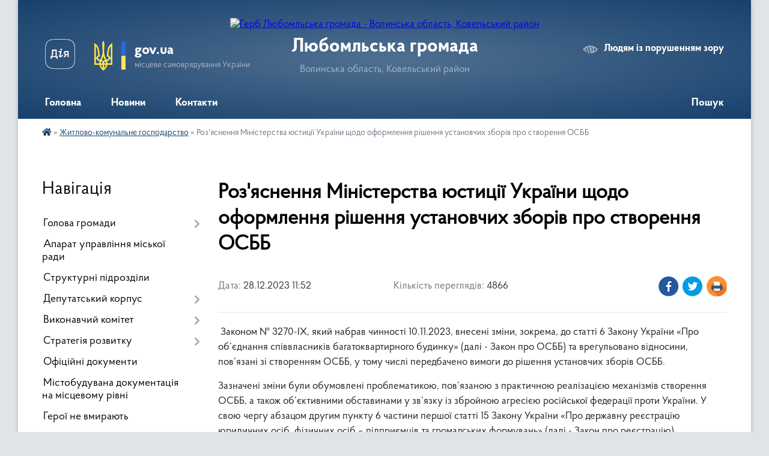

--- FILE ---
content_type: text/html; charset=UTF-8
request_url: https://lubomlmisto.gov.ua/news/1703757651/
body_size: 11996
content:
<!DOCTYPE html>
<html lang="uk">
<head>
	<!--[if IE]><meta http-equiv="X-UA-Compatible" content="IE=edge"><![endif]-->
	<meta charset="utf-8">
	<meta name="viewport" content="width=device-width, initial-scale=1">
	<!--[if IE]><script>
		document.createElement('header');
		document.createElement('nav');
		document.createElement('main');
		document.createElement('section');
		document.createElement('article');
		document.createElement('aside');
		document.createElement('footer');
		document.createElement('figure');
		document.createElement('figcaption');
	</script><![endif]-->
	<title>Роз'яснення Міністерства юстиції України щодо оформлення рішення установчих зборів про створення ОСББ | Любомльська громада</title>
	<meta name="description" content=" Законом № 3270-IX, який набрав чинності 10.11.2023, внесені зміни, зокрема, до статті 6 Закону України &amp;laquo;Про об&amp;rsquo;єднання співвласників багатоквартирного будинку&amp;raquo; (далі - Закон про ОСББ) та врегульовано відносини, пов&amp;r">
	<meta name="keywords" content="Роз'яснення, Міністерства, юстиції, України, щодо, оформлення, рішення, установчих, зборів, про, створення, ОСББ, |, Любомльська, громада">

	
		<meta property="og:image" content="https://rada.info/upload/users_files/04051336/gerb/Герб_Любомля.png">
	<meta property="og:image:width" content="">
	<meta property="og:image:height" content="">
			<meta property="og:title" content="Роз'яснення Міністерства юстиції України щодо оформлення рішення установчих зборів про створення ОСББ">
			<meta property="og:description" content="&amp;nbsp;Законом № 3270-IX, який набрав чинності 10.11.2023, внесені зміни, зокрема, до статті 6 Закону України &amp;laquo;Про об&amp;rsquo;єднання співвласників багатоквартирного будинку&amp;raquo; (далі - Закон про ОСББ) та врегульовано відносини, пов&amp;rsquo;язані зі створенням ОСББ, у тому числі передбачено вимоги до рішення установчих зборів ОСББ.&amp;nbsp;">
			<meta property="og:type" content="article">
	<meta property="og:url" content="https://lubomlmisto.gov.ua/news/1703757651/">
		
		<link rel="apple-touch-icon" sizes="57x57" href="https://gromada.org.ua/apple-icon-57x57.png">
	<link rel="apple-touch-icon" sizes="60x60" href="https://gromada.org.ua/apple-icon-60x60.png">
	<link rel="apple-touch-icon" sizes="72x72" href="https://gromada.org.ua/apple-icon-72x72.png">
	<link rel="apple-touch-icon" sizes="76x76" href="https://gromada.org.ua/apple-icon-76x76.png">
	<link rel="apple-touch-icon" sizes="114x114" href="https://gromada.org.ua/apple-icon-114x114.png">
	<link rel="apple-touch-icon" sizes="120x120" href="https://gromada.org.ua/apple-icon-120x120.png">
	<link rel="apple-touch-icon" sizes="144x144" href="https://gromada.org.ua/apple-icon-144x144.png">
	<link rel="apple-touch-icon" sizes="152x152" href="https://gromada.org.ua/apple-icon-152x152.png">
	<link rel="apple-touch-icon" sizes="180x180" href="https://gromada.org.ua/apple-icon-180x180.png">
	<link rel="icon" type="image/png" sizes="192x192"  href="https://gromada.org.ua/android-icon-192x192.png">
	<link rel="icon" type="image/png" sizes="32x32" href="https://gromada.org.ua/favicon-32x32.png">
	<link rel="icon" type="image/png" sizes="96x96" href="https://gromada.org.ua/favicon-96x96.png">
	<link rel="icon" type="image/png" sizes="16x16" href="https://gromada.org.ua/favicon-16x16.png">
	<link rel="manifest" href="https://gromada.org.ua/manifest.json">
	<meta name="msapplication-TileColor" content="#ffffff">
	<meta name="msapplication-TileImage" content="https://gromada.org.ua/ms-icon-144x144.png">
	<meta name="theme-color" content="#ffffff">
	
	
		<meta name="robots" content="">
	
    <link rel="preload" href="https://cdnjs.cloudflare.com/ajax/libs/font-awesome/5.9.0/css/all.min.css" as="style">
	<link rel="stylesheet" href="https://cdnjs.cloudflare.com/ajax/libs/font-awesome/5.9.0/css/all.min.css" integrity="sha512-q3eWabyZPc1XTCmF+8/LuE1ozpg5xxn7iO89yfSOd5/oKvyqLngoNGsx8jq92Y8eXJ/IRxQbEC+FGSYxtk2oiw==" crossorigin="anonymous" referrerpolicy="no-referrer" />

    <link rel="preload" href="//gromada.org.ua/themes/km2/css/styles_vip.css?v=3.34" as="style">
	<link rel="stylesheet" href="//gromada.org.ua/themes/km2/css/styles_vip.css?v=3.34">
	<link rel="stylesheet" href="//gromada.org.ua/themes/km2/css/17072/theme_vip.css?v=1769094647">
	
		<!--[if lt IE 9]>
	<script src="https://oss.maxcdn.com/html5shiv/3.7.2/html5shiv.min.js"></script>
	<script src="https://oss.maxcdn.com/respond/1.4.2/respond.min.js"></script>
	<![endif]-->
	<!--[if gte IE 9]>
	<style type="text/css">
		.gradient { filter: none; }
	</style>
	<![endif]-->

</head>
<body class="">

	<a href="#top_menu" class="skip-link link" aria-label="Перейти до головного меню (Alt+1)" accesskey="1">Перейти до головного меню (Alt+1)</a>
	<a href="#left_menu" class="skip-link link" aria-label="Перейти до бічного меню (Alt+2)" accesskey="2">Перейти до бічного меню (Alt+2)</a>
    <a href="#main_content" class="skip-link link" aria-label="Перейти до головного вмісту (Alt+3)" accesskey="3">Перейти до текстового вмісту (Alt+3)</a>




	
	<div class="wrap">
		
		<header>
			<div class="header_wrap">
				<div class="logo">
					<a href="https://lubomlmisto.gov.ua/" id="logo" class="form_2">
						<img src="https://rada.info/upload/users_files/04051336/gerb/Герб_Любомля.png" alt="Герб Любомльська громада - Волинська область, Ковельський район ">
					</a>
				</div>
				<div class="title">
					<div class="slogan_1">Любомльська громада</div>
					<div class="slogan_2">Волинська область, Ковельський район </div>
				</div>
				<div class="gov_ua_block">
					<a class="diia" href="https://diia.gov.ua/" target="_blank" rel="nofollow" title="Державні послуги онлайн"><img src="//gromada.org.ua/themes/km2/img/diia.png" alt="Логотип Diia"></a>
					<img src="//gromada.org.ua/themes/km2/img/gerb.svg" class="gerb" alt="Герб України">
					<span class="devider"></span>
					<div class="title">
						<b>gov.ua</b>
						<span>місцеве самоврядування України</span>
					</div>
				</div>
								<div class="alt_link">
					<a href="#" rel="nofollow" title="Режим високої контастності" onclick="return set_special('92fcb7d11539624b06b477d888cabc4b438d2d79');">Людям із порушенням зору</a>
				</div>
								
				<section class="top_nav">
					<nav class="main_menu" id="top_menu">
						<ul>
														<li class="">
								<a href="https://lubomlmisto.gov.ua/main/"><span>Головна</span></a>
																							</li>
														<li class="">
								<a href="https://lubomlmisto.gov.ua/news/"><span>Новини</span></a>
																							</li>
														<li class="">
								<a href="https://lubomlmisto.gov.ua/feedback/"><span>Контакти</span></a>
																							</li>
																				</ul>
					</nav>
					&nbsp;
					<button class="menu-button" id="open-button"><i class="fas fa-bars"></i> Меню сайту</button>
					<a href="https://lubomlmisto.gov.ua/search/" rel="nofollow" class="search_button">Пошук</a>
				</section>
				
			</div>
		</header>
				
		<section class="bread_crumbs">
		<div xmlns:v="http://rdf.data-vocabulary.org/#"><a href="https://lubomlmisto.gov.ua/" title="Головна сторінка"><i class="fas fa-home"></i></a> &raquo; <a href="https://lubomlmisto.gov.ua/zhitlovokomunalne-gospodarstvo-15-19-48-05-04-2023/" aria-current="page">Житлово-комунальне господарство</a>  &raquo; <span>Роз'яснення Міністерства юстиції України щодо оформлення рішення установчих зборів про створення ОСББ</span></div>
	</section>
	
	<section class="center_block">
		<div class="row">
			<div class="grid-25 fr">
				<aside>
				
									
										<div class="sidebar_title">Навігація</div>
										
					<nav class="sidebar_menu" id="left_menu">
						<ul>
														<li class=" has-sub">
								<a href="https://lubomlmisto.gov.ua/golova-gromadi-11-01-05-14-12-2021/"><span>Голова громади</span></a>
																<button onclick="return show_next_level(this);" aria-label="Показати підменю"></button>
																								<ul>
																		<li class="">
										<a href="https://lubomlmisto.gov.ua/biografiya-11-01-26-14-12-2021/"><span>Біографія</span></a>
																													</li>
																		<li class="">
										<a href="https://lubomlmisto.gov.ua/zviti-golovi-11-01-36-14-12-2021/"><span>Звіти голови</span></a>
																													</li>
																										</ul>
															</li>
														<li class="">
								<a href="https://lubomlmisto.gov.ua/aparat-upravlinnya-miskoi-radi-11-02-08-14-12-2021/"><span>Апарат управління міської ради</span></a>
																							</li>
														<li class="">
								<a href="https://lubomlmisto.gov.ua/strukturni-pidrozdili-11-03-14-14-12-2021/"><span>Структурні підрозділи</span></a>
																							</li>
														<li class=" has-sub">
								<a href="https://lubomlmisto.gov.ua/deputatskij-korpus-postijni-komisii-11-03-28-14-12-2021/"><span>Депутатський корпус</span></a>
																<button onclick="return show_next_level(this);" aria-label="Показати підменю"></button>
																								<ul>
																		<li class="">
										<a href="https://lubomlmisto.gov.ua/postijni-komisii-11-04-21-14-12-2021/"><span>Постійні комісії</span></a>
																													</li>
																		<li class="">
										<a href="https://lubomlmisto.gov.ua/informaciya-pro-privyazku-deputativ-do-viborchih-okrugiv-10-28-40-22-10-2025/"><span>Інформація про прив'язку депутатів до виборчих округів</span></a>
																													</li>
																										</ul>
															</li>
														<li class=" has-sub">
								<a href="https://lubomlmisto.gov.ua/vikonavchij-komitet-11-06-21-14-12-2021/"><span>Виконавчий комітет</span></a>
																<button onclick="return show_next_level(this);" aria-label="Показати підменю"></button>
																								<ul>
																		<li class="">
										<a href="https://lubomlmisto.gov.ua/rishennya-vikonavchogo-komitetu-15-10-37-16-12-2022/"><span>Рішення виконавчого комітету</span></a>
																													</li>
																										</ul>
															</li>
														<li class=" has-sub">
								<a href="https://lubomlmisto.gov.ua/strategiya-rozvitku-11-07-15-14-12-2021/"><span>Стратегія розвитку</span></a>
																<button onclick="return show_next_level(this);" aria-label="Показати підменю"></button>
																								<ul>
																		<li class="">
										<a href="https://lubomlmisto.gov.ua/strategiya-rozvitku-lbomlskoi-miskoi-tg-do-2027-roku-11-07-25-14-12-2021/"><span>Стратегія розвитку Любомльської міської ТГ до 2027 року</span></a>
																													</li>
																		<li class="">
										<a href="https://lubomlmisto.gov.ua/programa-socialnogo-i-ekonomichnogo-rozvitku-ljubomlskoi-miskoi-tg-na-2022-rik-11-07-42-14-12-2021/"><span>Програма соціального і економічного розвитку Любомльської міської ТГ на 2023 рік</span></a>
																													</li>
																		<li class="">
										<a href="https://lubomlmisto.gov.ua/investicijnij-pasport-ljubomlskoi-miskoi-tg-11-07-55-14-12-2021/"><span>Інвестиційний паспорт Любомльської міської ТГ</span></a>
																													</li>
																		<li class="">
										<a href="https://lubomlmisto.gov.ua/investicijni-proekti-11-08-10-14-12-2021/"><span>Інвестиційні проекти</span></a>
																													</li>
																		<li class="">
										<a href="https://lubomlmisto.gov.ua/vilni-zemelni-dilyanki-11-08-19-14-12-2021/"><span>Вільні земельні ділянки</span></a>
																													</li>
																		<li class="">
										<a href="https://lubomlmisto.gov.ua/vilni-virobniichi-primischennya-11-08-39-14-12-2021/"><span>Вільні виробниичі приміщення</span></a>
																													</li>
																		<li class="">
										<a href="https://lubomlmisto.gov.ua/programa-ekonomichnogo-ta-socialnogo-rozvitku-ljubomlskoi-miskoi-tg-na-2025-rik-14-24-27-27-02-2025/"><span>Програма економічного та соціального розвитку Любомльської міської ТГ на 2025 рік.</span></a>
																													</li>
																		<li class="">
										<a href="https://lubomlmisto.gov.ua/programa-ekonomichnogo-ta-socialnogo-rozvitku-ljubomlskoi-miskoi-tg-na-2026-rik-09-26-01-12-12-2025/"><span>Програма економічного та соціального розвитку Любомльської міської ТГ на 2026 рік.</span></a>
																													</li>
																		<li class="">
										<a href="https://lubomlmisto.gov.ua/video-prezentaciya-gromadi-09-59-24-05-03-2025/"><span>Відео презентація громади.</span></a>
																													</li>
																		<li class="">
										<a href="https://lubomlmisto.gov.ua/prezentaciya-gromadi-09-05-21-25-04-2024/"><span>Презентації.</span></a>
																													</li>
																		<li class="">
										<a href="https://lubomlmisto.gov.ua/povnij-katalog-fondiv-15-04-53-29-08-2024/"><span>Повний каталог  фондів.</span></a>
																													</li>
																		<li class="">
										<a href="https://lubomlmisto.gov.ua/programa-ekonomichnogo-ta-socialnogo-rozvitku-ljubomlskoi-miskoi-tg-na-2024-rik-15-25-21-05-02-2024/"><span>Програма економічного та соціального розвитку Любомльської міської ТГ на 2024 рік.</span></a>
																													</li>
																										</ul>
															</li>
														<li class="">
								<a href="https://lubomlmisto.gov.ua/docs/"><span>Офіційні документи</span></a>
																							</li>
														<li class="">
								<a href="https://lubomlmisto.gov.ua/mistobuduvana-dokumentaciya-na-miscevomu-rivni-08-29-24-16-12-2022/"><span>Містобудувана документація на місцевому рівні</span></a>
																							</li>
														<li class="">
								<a href="https://lubomlmisto.gov.ua/geroi-ne-vmirajut-12-23-13-26-02-2025/"><span>Герої не вмирають</span></a>
																							</li>
														<li class="">
								<a href="https://lubomlmisto.gov.ua/finansovij-viddil-12-26-13-08-02-2023/"><span>Фінансовий відділ</span></a>
																							</li>
														<li class="">
								<a href="https://lubomlmisto.gov.ua/viddil-kadrovopravovogo-ta-organizacijnogo-zabezpechennya-diyalnosti-radi-10-34-34-23-03-2023/"><span>Відділ кадрово-правового та організаційного забезпечення діяльності ради</span></a>
																							</li>
														<li class="">
								<a href="https://lubomlmisto.gov.ua/viddil-ekonomiki-komunalnogo-majna-investicijnoi-ta-regulyatornoi-diyalnosti-16-19-35-29-09-2025/"><span>Відділ економіки, комунального майна, інвестиційної та регуляторної діяльності</span></a>
																							</li>
														<li class="">
								<a href="https://lubomlmisto.gov.ua/kolektivni-dogovri-11-25-14-06-02-2023/"><span>Колективні договори</span></a>
																							</li>
														<li class=" has-sub">
								<a href="https://lubomlmisto.gov.ua/protidiya-domashnomu-ta-genderno-zumovlenomu-nasilstvu-14-48-46-14-11-2023/"><span>Протидія домашньому та гендернозумовленому насильству.</span></a>
																<button onclick="return show_next_level(this);" aria-label="Показати підменю"></button>
																								<ul>
																		<li class="">
										<a href="https://lubomlmisto.gov.ua/zakonodavchi-akti-14-50-11-14-11-2023/"><span>Законодавчі акти.</span></a>
																													</li>
																		<li class="">
										<a href="https://lubomlmisto.gov.ua/garyachi-linii-14-53-45-14-11-2023/"><span>Гарячі лінії.</span></a>
																													</li>
																		<li class="">
										<a href="https://lubomlmisto.gov.ua/algoritm-dij-dlya-postrazhdalih-osib-14-55-07-14-11-2023/"><span>Алгоритм дій для постраждалих осіб.</span></a>
																													</li>
																		<li class="">
										<a href="https://lubomlmisto.gov.ua/16-dniv-proti-nasilstva-14-56-05-14-11-2023/"><span>16 днів проти насильства.</span></a>
																													</li>
																		<li class="">
										<a href="https://lubomlmisto.gov.ua/buling-14-58-36-14-11-2023/"><span>Булінг.</span></a>
																													</li>
																										</ul>
															</li>
														<li class="">
								<a href="https://lubomlmisto.gov.ua/publichni-zakupivli-11-26-23-31-10-2023/"><span>Публічна інформація</span></a>
																							</li>
														<li class="">
								<a href="https://lubomlmisto.gov.ua/evidnovlennya-10-50-56-15-08-2025/"><span>єВідновлення</span></a>
																							</li>
														<li class="">
								<a href="https://lubomlmisto.gov.ua/informaciya-dlya-vnutrishno-peremischenih-osib-09-55-54-30-04-2025/"><span>Інформація для внутрішньо переміщених осіб.</span></a>
																							</li>
														<li class=" has-sub">
								<a href="https://lubomlmisto.gov.ua/bezbarernist-09-48-16-03-04-2024/"><span>Безбар'єрність.</span></a>
																<button onclick="return show_next_level(this);" aria-label="Показати підменю"></button>
																								<ul>
																		<li class="">
										<a href="https://lubomlmisto.gov.ua/zagalna-informaciya-pro-bezbarernist-10-04-36-15-01-2026/"><span>Загальна інформація про безбар'єрність.</span></a>
																													</li>
																		<li class="">
										<a href="https://lubomlmisto.gov.ua/informaciya-pro-vidpovidalnih-osib-v-tg-po-6-napryamkah-bezbarernosti-10-05-19-15-01-2026/"><span>Інформація про відповідальних осіб в ТГ по 6 напрямках безбар'єрності.</span></a>
																													</li>
																		<li class="">
										<a href="https://lubomlmisto.gov.ua/miscevi-iniciativi-ta-dokumenti-10-05-45-15-01-2026/"><span>Місцеві ініціативи та документи.</span></a>
																													</li>
																		<li class="">
										<a href="https://lubomlmisto.gov.ua/praktichni-instrumenti-ta-resursi-10-06-11-15-01-2026/"><span>Практичні інструменти та ресурси.</span></a>
																													</li>
																		<li class="">
										<a href="https://lubomlmisto.gov.ua/novini-ta-podii-10-06-30-15-01-2026/"><span>Новини та події.</span></a>
																													</li>
																										</ul>
															</li>
														<li class=" has-sub">
								<a href="https://lubomlmisto.gov.ua/zapobiginnya-ta-protidiya-korupcii-11-37-21-12-02-2025/"><span>Запобігіння та протидія корупції.</span></a>
																<button onclick="return show_next_level(this);" aria-label="Показати підменю"></button>
																								<ul>
																		<li class="">
										<a href="https://lubomlmisto.gov.ua/vidpovidalna-osoba-10-50-09-23-10-2025/"><span>Відповідальна особа</span></a>
																													</li>
																										</ul>
															</li>
														<li class="">
								<a href="https://lubomlmisto.gov.ua/viddil-kulturi-turizmu-ta-ohoroni-kulturnoi-spadschini-14-50-55-29-01-2024/"><span>Відділ культури, туризму та охорони культурної спадщини.</span></a>
																							</li>
														<li class="">
								<a href="https://lubomlmisto.gov.ua/rozpodil-publichnih-investicij-10-05-18-18-12-2025/"><span>Розподіл публічних інвестицій</span></a>
																							</li>
														<li class="">
								<a href="https://lubomlmisto.gov.ua/podatki-ta-zbori-11-09-50-14-12-2021/"><span>Податки та збори</span></a>
																							</li>
														<li class="">
								<a href="https://lubomlmisto.gov.ua/bjudzhet-11-10-00-14-12-2021/"><span>Бюджет</span></a>
																							</li>
														<li class=" has-sub">
								<a href="https://lubomlmisto.gov.ua/regulyatorna-diyalnist-11-10-14-14-12-2021/"><span>Регуляторна діяльність</span></a>
																<button onclick="return show_next_level(this);" aria-label="Показати підменю"></button>
																								<ul>
																		<li class="">
										<a href="https://lubomlmisto.gov.ua/dijuchi-regulyatorni-akti-11-10-26-14-12-2021/"><span>Діючі регуляторні акти</span></a>
																													</li>
																		<li class="">
										<a href="https://lubomlmisto.gov.ua/planuvannya-regulyatornoi-diyalnosti-11-10-49-14-12-2021/"><span>Планування регуляторної діяльності</span></a>
																													</li>
																		<li class="">
										<a href="https://lubomlmisto.gov.ua/vidstezhennya-rezultativnosti-regulyatornih-aktiv-11-11-01-14-12-2021/"><span>Відстеження результативності регуляторних актів</span></a>
																													</li>
																		<li class="">
										<a href="https://lubomlmisto.gov.ua/informaciya-pro-zdijsnennya-regulyatornoi-diyalnosti-11-11-18-14-12-2021/"><span>Інформація про здійснення регуляторної діяльності</span></a>
																													</li>
																										</ul>
															</li>
														<li class="">
								<a href="https://lubomlmisto.gov.ua/generalnij-plan-11-11-29-14-12-2021/"><span>Генеральний план</span></a>
																							</li>
														<li class=" has-sub">
								<a href="https://lubomlmisto.gov.ua/kontaktni-dani-golovi-ta-jogo-zastupnikiv-09-51-47-22-10-2025/"><span>Контактні дані</span></a>
																<button onclick="return show_next_level(this);" aria-label="Показати підменю"></button>
																								<ul>
																		<li class="">
										<a href="https://lubomlmisto.gov.ua/kontaktni-dani-golovi-ta-jogo-zastupnikiv-10-23-51-22-10-2025/"><span>Контактні дані голови та його заступників, секретарів</span></a>
																													</li>
																		<li class="">
										<a href="https://lubomlmisto.gov.ua/kontaktni-dani-starost-ta-grafik-prijomu-11-10-11-22-10-2025/"><span>Контактні дані старост та графік прийому</span></a>
																													</li>
																										</ul>
															</li>
														<li class=" has-sub">
								<a href="https://lubomlmisto.gov.ua/cnap-11-11-41-14-12-2021/"><span>ЦНАП</span></a>
																<button onclick="return show_next_level(this);" aria-label="Показати підменю"></button>
																								<ul>
																		<li class="">
										<a href="https://lubomlmisto.gov.ua/informaciya-pro-cnap-jogo-tp-vrm-15-23-00-02-12-2024/"><span>Інформація про ЦНАП, його ТП, ВРМ</span></a>
																													</li>
																		<li class="">
										<a href="https://lubomlmisto.gov.ua/struktura-cnap-15-24-31-02-12-2024/"><span>Структура ЦНАП</span></a>
																													</li>
																		<li class="">
										<a href="https://lubomlmisto.gov.ua/perelik-administrativnih-poslug-yaki-nadajutsya-cherez-cnap-tp-ta-vrm-09-41-42-03-12-2024/"><span>Перелік адміністративних послуг, які надаються через ЦНАП, ТП та ВРМ</span></a>
																													</li>
																		<li class="">
										<a href="https://lubomlmisto.gov.ua/polozhennya-pro-cnap-ta-reglament-12-04-33-29-05-2025/"><span>Положення про ЦНАП та Регламент</span></a>
																													</li>
																										</ul>
															</li>
														<li class="">
								<a href="https://lubomlmisto.gov.ua/granti-ta-biznes-mozhlivosti-14-41-13-19-03-2025/"><span>Гранти та бізнес можливості.</span></a>
																							</li>
														<li class="">
								<a href="https://lubomlmisto.gov.ua/viddil-mistobuduvannya-arhitekturi-zhitlovokomunalnogo-gospodarstva-ta-komunalnogo-majna-15-55-37-27-06-2023/"><span>Відділ містобудування, архітектури та  житлово-комунального господарства</span></a>
																							</li>
														<li class="active">
								<a href="https://lubomlmisto.gov.ua/zhitlovokomunalne-gospodarstvo-15-19-48-05-04-2023/"><span>Житлово-комунальне господарство</span></a>
																							</li>
													</ul>
						
												
					</nav>

									
											<div class="sidebar_title">Особистий кабінет користувача</div>

<div class="petition_block">

		<div class="alert alert-warning">
		Ви не авторизовані. Для того, щоб мати змогу створювати або підтримувати петиції<br>
		<a href="#auth_petition" class="open-popup add_petition btn btn-yellow btn-small btn-block" style="margin-top: 10px;"><i class="fa fa-user"></i> авторизуйтесь</a>
	</div>
		
			<h2 style="margin: 30px 0;">Система петицій</h2>
		
					<div class="none_petition">Немає петицій, за які можна голосувати</div>
						
		
	
</div>
					
					
					
					
										<div id="banner_block">

						<p><a rel="nofollow" href="https://howareu.com/"><img alt="Фото без опису"  src="https://rada.info/upload/users_files/04051336/4f658cfdc895e7952c9a9a2201d80807.jpeg" style="width: 400px; height: 458px;" /><img alt="посилання на програму ментального здоров'я Ти як?" src="https://rada.info/upload/users_files/04051336/afead61a9236c3e82efd625cff669122.jpg" style="width: 350px; height: 350px;" /></a></p>
						<div class="clearfix"></div>

						
						<div class="clearfix"></div>

					</div>
				
				</aside>
			</div>
			<div class="grid-75">

				<main id="main_content">

																		<h1>Роз'яснення Міністерства юстиції України щодо оформлення рішення установчих зборів про створення ОСББ</h1>


<div class="row ">
	<div class="grid-30 one_news_date">
		Дата: <span>28.12.2023 11:52</span>
	</div>
	<div class="grid-30 one_news_count">
		Кількість переглядів: <span>4866</span>
	</div>
		<div class="grid-30 one_news_socials">
		<button class="social_share" data-type="fb"><img src="//gromada.org.ua/themes/km2/img/share/fb.png" alt="Іконка Фейсбук"></button>
		<button class="social_share" data-type="tw"><img src="//gromada.org.ua/themes/km2/img/share/tw.png" alt="Іконка Твітер"></button>
		<button class="print_btn" onclick="window.print();"><img src="//gromada.org.ua/themes/km2/img/share/print.png" alt="Іконка принтера"></button>
	</div>
		<div class="clearfix"></div>
</div>

<hr>

<p>&nbsp;Законом № 3270-IX, який набрав чинності 10.11.2023, внесені зміни, зокрема, до статті 6 Закону України &laquo;Про об&rsquo;єднання співвласників багатоквартирного будинку&raquo; (далі - Закон про ОСББ) та врегульовано відносини, пов&rsquo;язані зі створенням ОСББ, у тому числі передбачено вимоги до рішення установчих зборів ОСББ.&nbsp;</p>

<p>Зазначені зміни були обумовлені проблематикою, пов&rsquo;язаною з практичною реалізацією механізмів створення ОСББ, а також об&rsquo;єктивними обставинами у зв&rsquo;язку із збройною агресією російської федерації проти України. У свою чергу абзацом другим пункту 6 частини першої статті 15 Закону України &laquo;Про державну реєстрацію юридичних осіб, фізичних осіб &ndash; підприємців та громадських формувань&raquo; (далі - Закон про реєстрацію) встановлено, що рішення уповноваженого органу управління юридичної особи, що подається для державної реєстрації змін до відомостей про юридичну особу, що містяться в Єдиному державному реєстрі юридичних осіб, фізичних осіб &ndash; підприємців та громадських формувань (далі - Єдиний державний реєстр), викладається у письмовій формі, прошивається, пронумеровується та підписується засновниками (учасниками), уповноваженими ними особами або головою та секретарем загальних зборів (у разі прийняття такого рішення загальними зборами), якщо інше не передбачено законом. Рішення уповноваженого органу управління юридичної особи (крім акціонерних товариств, громадських формувань та об&rsquo;єднань співвласників багатоквартирного будинку) щодо зміни керівника юридичної особи у випадках, коли для прийняття такого рішення достатньо голосів не більше 10 осіб, підписується засновниками (учасниками), уповноваженими ними особами, які голосували за таке рішення та кількості голосів яких достатньо для прийняття рішення, якщо інше не передбачено статутом юридичної особи. Справжність підписів на рішенні уповноваженого органу управління юридичної особи&nbsp;нотаріально засвідчується з обов&rsquo;язковим використанням спеціальних бланків нотаріальних документів, крім рішень, створених на порталі електронних сервісів або з використанням Єдиного державного вебпорталу електронних послуг та підписаних з використанням кваліфікованого електронного підпису, а також інших випадків, передбачених законом. З аналізу викладених вище норм можна дійти висновку, що в описаному випадку йдеться саме про рішення органу управління юридичної особи. При цьому слід зауважити, що орган управління юридичної особи з&rsquo;являється лише після створення юридичної особи.</p>

<p>Відповідно до частини&nbsp;четвертої статті 87 Цивільного кодексу України юридична особа вважається створеною з дня її державної реєстрації. Враховуючи наведене, ні Законом про ОСББ (як до змін, внесених Законом № 3270-IX, так і після), ні Законом про реєстрацію не встановлено такої вимоги щодо оформлення рішення установчих зборів ОСББ, як нотаріальне засвідчення справжності підписів з обов&rsquo;язковим використанням спеціальних бланків нотаріальних документів. Також нагадуємо, що державний реєстратор юридичних осіб, фізичних осіб &ndash; підприємців та громадських формувань (далі - державний реєстратор) відповідно до статті 6 Закону про реєстрацію під час проведення державної реєстрації повинен перевіряти документи на наявність підстав для відмови у такій реєстрації.</p>

<p>Однією з таких підстав, визначених у статті 28 Закону про реєстрацію, є те, що документи суперечать вимогам Конституції та законів України. Отже, рішення установчих зборів ОСББ, подане для державної реєстрації створення ОСББ після набрання чинності Законом № 3270-IX, має відповідати вимогам Закону про ОСББ з урахуванням змін, передбачених Законом № 3270-IX.</p>

<p>Щодо поширення дії статті 6 Закону про ОСББ на загальні збори ОСББ Відповідно до частини третьої статті 10 Закону про ОСББ загальні збори скликаються та проводяться в порядку, передбаченому цим Законом для установчих зборів з урахуванням положень цієї статті. Вказана норма обумовлює однакові правила для загальних зборів ОСББ та для установчих зборів ОСББ у частині їх скликання та проведення, проте не в частині вимог до наповнення та оформлення відповідних рішень. Слід зауважити, що застосування відсильної норми щодо скликання та проведення загальних зборів в порядку, передбаченому статтею 6 Закону про ОСББ, є усталеним засобом уникнення дублювання одних і тих самих положень в різних статтях Закону про ОСББ. Щодо необхідності подання листків опитування разом із рішенням (протоколом) установчих чи загальних зборів ОСББ у разі проведення державної реєстрації створення юридичної особи або державної реєстрації змін до відомостей про юридичну особу, що містяться в Єдиному державному реєстрі.</p>

<p>Статтею 6 Закону про ОСББ передбачено, що для створення ОСББ скликаються установчі збори. Установчі збори приймають рішення з питань порядку денного з можливістю їх обговорення. Кожний співвласник (його представник), який взяв участь у голосуванні під час проведення установчих зборів або письмового опитування, заповнює листок 3 опитування та підписує його власноруч або шляхом накладення електронного підпису, що базується на кваліфікованому сертифікаті електронного підпису, із зазначенням результату голосування (&laquo;за&raquo; або &laquo;проти&raquo;). Відповідно до частини двадцять третьої статті 6 Закону про ОСББ рішення установчих зборів оформлюється протоколом, який повинен містити відомості, передбачені цією частиною.</p>

<p>Листки опитування, створені у паперовій формі, пронумеровуються, прошнуровуються та зберігаються правлінням або іншою уповноваженою співвласниками особою. Листки опитування, створені у формі електронних документів та підписані шляхом накладення електронного підпису, що базується на кваліфікованому сертифікаті електронного підпису, зберігаються правлінням або іншою уповноваженою співвласниками особою на електронному носії інформації у форматі, що дає змогу перевірити їх цілісність на такому носії. Статтею 10 Закону про ОСББ визначено, що органами управління ОСББ є загальні збори співвласників, правління, ревізійна комісія ОСББ. Вищим органом управління ОСББ є загальні збори. Як зазначалося вище, відповідно до частини третьої статті 10 Закону про ОСББ загальні збори скликаються та проводяться в порядку, передбаченому цим Законом для установчих зборів з урахуванням положень цієї статті.</p>

<p>Слід зазначити, що статями 6 та 10 Закону про ОСББ не передбачено додавання листків опитування до рішення (протоколу) установчих чи загальних зборів ОСББ, у тому числі як його невід&rsquo;ємної частини. Державна реєстрація ОСББ проводиться у порядку, встановленому законом для державної реєстрації юридичних осіб. Державна реєстрація змін до статуту ОСББ проводиться у порядку, встановленому законом (стаття 6 Закону про ОСББ). Відносини, що виникають у сфері державної реєстрації юридичних осіб, громадських формувань, що не мають статусу юридичної особи, та фізичних осіб &ndash; підприємців, регулюються Законом про реєстрацію. Перелік документів, що подаються заявником для державної реєстрації юридичної особи, визначений статтею 17 Закону про реєстрацію. При цьому Законом № 3270-IX зміни до Закону про реєстрацію не вносились.</p>

<p>З огляду на викладене у разі проведення державної реєстрації створення ОСББ або державної реєстрації змін до відомостей про ОСББ, що містяться в Єдиному державному реєстрі, листки опитування як окремі документи чи разом із рішенням (протоколом) установчих чи загальних зборів ОСББ державному реєстратору не подаються.</p>
<div class="clearfix"></div>

<hr>



<p><a href="https://lubomlmisto.gov.ua/zhitlovokomunalne-gospodarstvo-15-19-48-05-04-2023/" class="btn btn-grey">&laquo; повернутися</a></p>											
				</main>
				
			</div>
			<div class="clearfix"></div>
		</div>
	</section>
	
	
	<footer>
		
		<div class="row">
			<div class="grid-40 socials">
				<p>
					<a href="https://gromada.org.ua/rss/17072/" rel="nofollow" target="_blank" title="RSS-стрічка новин"><i class="fas fa-rss"></i></a>
																				<a href="https://www.facebook.com/lubomlmisto/" rel="nofollow" target="_blank" title="Сторінка у Фейсбук"><i class="fab fa-facebook-f"></i></a>															<a href="https://lubomlmisto.gov.ua/sitemap/" title="Мапа сайту"><i class="fas fa-sitemap"></i></a>
				</p>
				<p class="copyright">Любомльська громада - 2021-2026 &copy; Весь контент доступний за ліцензією <a href="https://creativecommons.org/licenses/by/4.0/deed.uk" target="_blank" rel="nofollow">Creative Commons Attribution 4.0 International License</a>, якщо не зазначено інше.</p>
			</div>
			<div class="grid-20 developers">
				<a href="https://vlada.ua/" rel="nofollow" target="_blank" title="Перейти на сайт платформи VladaUA"><img src="//gromada.org.ua/themes/km2/img/vlada_online.svg?v=ua" class="svg" alt="Логотип платформи VladaUA"></a><br>
				<span>офіційні сайти &laquo;під ключ&raquo;</span><br>
				для органів державної влади
			</div>
			<div class="grid-40 admin_auth_block">
								<p class="first"><a href="#" rel="nofollow" class="alt_link" onclick="return set_special('92fcb7d11539624b06b477d888cabc4b438d2d79');">Людям із порушенням зору</a></p>
				<p><a href="#auth_block" class="open-popup" title="Вхід в адмін-панель сайту"><i class="fa fa-lock"></i></a></p>
				<p class="sec"><a href="#auth_block" class="open-popup">Вхід для адміністратора</a></p>
				<div id="google_translate_element" style="text-align: left;width: 202px;float: right;margin-top: 13px;"></div>
							</div>
			<div class="clearfix"></div>
		</div>

	</footer>

	</div>

		
	



<a href="#" id="Go_Top"><i class="fas fa-angle-up"></i></a>
<a href="#" id="Go_Top2"><i class="fas fa-angle-up"></i></a>

<script type="text/javascript" src="//gromada.org.ua/themes/km2/js/jquery-3.6.0.min.js"></script>
<script type="text/javascript" src="//gromada.org.ua/themes/km2/js/jquery-migrate-3.3.2.min.js"></script>
<script type="text/javascript" src="//gromada.org.ua/themes/km2/js/flickity.pkgd.min.js"></script>
<script type="text/javascript" src="//gromada.org.ua/themes/km2/js/flickity-imagesloaded.js"></script>
<script type="text/javascript">
	$(document).ready(function(){
		$(".main-carousel .carousel-cell.not_first").css("display", "block");
	});
</script>
<script type="text/javascript" src="//gromada.org.ua/themes/km2/js/icheck.min.js"></script>
<script type="text/javascript" src="//gromada.org.ua/themes/km2/js/superfish.min.js?v=2"></script>



<script type="text/javascript" src="//gromada.org.ua/themes/km2/js/functions_unpack.js?v=5.17"></script>
<script type="text/javascript" src="//gromada.org.ua/themes/km2/js/hoverIntent.js"></script>
<script type="text/javascript" src="//gromada.org.ua/themes/km2/js/jquery.magnific-popup.min.js?v=1.1"></script>
<script type="text/javascript" src="//gromada.org.ua/themes/km2/js/jquery.mask.min.js"></script>


	


<script type="text/javascript" src="//translate.google.com/translate_a/element.js?cb=googleTranslateElementInit"></script>
<script type="text/javascript">
	function googleTranslateElementInit() {
		new google.translate.TranslateElement({
			pageLanguage: 'uk',
			includedLanguages: 'de,en,es,fr,pl,hu,bg,ro,da,lt',
			layout: google.translate.TranslateElement.InlineLayout.SIMPLE,
			gaTrack: true,
			gaId: 'UA-71656986-1'
		}, 'google_translate_element');
	}
</script>

<script>
  (function(i,s,o,g,r,a,m){i["GoogleAnalyticsObject"]=r;i[r]=i[r]||function(){
  (i[r].q=i[r].q||[]).push(arguments)},i[r].l=1*new Date();a=s.createElement(o),
  m=s.getElementsByTagName(o)[0];a.async=1;a.src=g;m.parentNode.insertBefore(a,m)
  })(window,document,"script","//www.google-analytics.com/analytics.js","ga");

  ga("create", "UA-71656986-1", "auto");
  ga("send", "pageview");

</script>

<script async
src="https://www.googletagmanager.com/gtag/js?id=UA-71656986-2"></script>
<script>
   window.dataLayer = window.dataLayer || [];
   function gtag(){dataLayer.push(arguments);}
   gtag("js", new Date());

   gtag("config", "UA-71656986-2");
</script>



<div style="display: none;">
								<div id="get_gromada_ban" class="dialog-popup s">

	<div class="logo"><img src="//gromada.org.ua/themes/km2/img/logo.svg" class="svg"></div>
    <h4>Код для вставки на сайт</h4>
	
    <div class="form-group">
        <img src="//gromada.org.ua/gromada_orgua_88x31.png">
    </div>
    <div class="form-group">
        <textarea id="informer_area" class="form-control"><a href="https://gromada.org.ua/" target="_blank"><img src="https://gromada.org.ua/gromada_orgua_88x31.png" alt="Gromada.org.ua - веб сайти діючих громад України" /></a></textarea>
    </div>
	
</div>			<div id="auth_block" class="dialog-popup s" role="dialog" aria-modal="true" aria-labelledby="auth_block_label">

	<div class="logo"><img src="//gromada.org.ua/themes/km2/img/logo.svg" class="svg"></div>
    <h4 id="auth_block_label">Вхід для адміністратора</h4>
    <form action="//gromada.org.ua/n/actions/" method="post">

		
        
        <div class="form-group">
            <label class="control-label" for="login">Логін: <span>*</span></label>
            <input type="text" class="form-control" name="login" id="login" value="" autocomplete="username" required>
        </div>
        <div class="form-group">
            <label class="control-label" for="password">Пароль: <span>*</span></label>
            <input type="password" class="form-control" name="password" id="password" value="" autocomplete="current-password" required>
        </div>
        <div class="form-group center">
            <input type="hidden" name="object_id" value="17072">
			<input type="hidden" name="back_url" value="https://lubomlmisto.gov.ua/news/1703757651/">
            <button type="submit" class="btn btn-yellow" name="pAction" value="login_as_admin_temp">Авторизуватись</button>
        </div>
		

    </form>

</div>


			
						
													<div id="auth_petition" class="dialog-popup s">

	<div class="logo"><img src="//gromada.org.ua/themes/km2/img/logo.svg" class="svg"></div>
    <h4>Авторизація в системі електронних петицій</h4>
    <form action="//gromada.org.ua/n/actions/" method="post">

		
        
        <div class="form-group">
            <input type="email" class="form-control" name="petition_login" id="petition_login" value="" placeholder="Email: *" autocomplete="off" required>
        </div>
        <div class="form-group">
            <input type="password" class="form-control" name="petition_password" id="petition_password" placeholder="Пароль: *" value="" autocomplete="off" required>
        </div>
		
        <div class="form-group center">
            <input type="hidden" name="petition_id" value="">
			
            <input type="hidden" name="gromada_id" value="17072">
			<input type="hidden" name="back_url" value="https://lubomlmisto.gov.ua/news/1703757651/">
			
            <button type="submit" class="btn btn-yellow" name="pAction" value="login_as_petition">Авторизуватись</button>
        </div>
        			<div class="form-group" style="text-align: center;">
				Забулись пароль? <a class="open-popup" href="#forgot_password">Система відновлення пароля</a>
			</div>
			<div class="form-group" style="text-align: center;">
				Ще не зареєстровані? <a class="open-popup" href="#reg_petition">Реєстрація</a>
			</div>
		
    </form>

</div>


							<div id="reg_petition" class="dialog-popup">

	<div class="logo"><img src="//gromada.org.ua/themes/km2/img/logo.svg" class="svg"></div>
    <h4>Реєстрація в системі електронних петицій</h4>
	
	<div class="alert alert-danger">
		<p>Зареєструватись можна буде лише після того, як громада підключить на сайт систему електронної ідентифікації. Наразі очікуємо підключення до ID.gov.ua. Вибачте за тимчасові незручності</p>
	</div>
	
    	
	<p>Вже зареєстровані? <a class="open-popup" href="#auth_petition">Увійти</a></p>

</div>


				<div id="forgot_password" class="dialog-popup s">

	<div class="logo"><img src="//gromada.org.ua/themes/km2/img/logo.svg" class="svg"></div>
    <h4>Відновлення забутого пароля</h4>
    <form action="//gromada.org.ua/n/actions/" method="post">

		
        
        <div class="form-group">
            <input type="email" class="form-control" name="forgot_email" value="" placeholder="Email зареєстрованого користувача" required>
        </div>	
		
        <div class="form-group">
			<img id="forgot_img_captcha" src="//gromada.org.ua/upload/pre_captcha.png">
		</div>
		
        <div class="form-group">
            <label class="control-label" for="forgot_captcha">Результат арифм. дії: <span>*</span></label>
            <input type="text" class="form-control" name="forgot_captcha" id="forgot_captcha" value="" style="max-width: 120px; margin: 0 auto;" required>
        </div>
		
        <div class="form-group center">
			
            <input type="hidden" name="gromada_id" value="17072">
			<input type="hidden" name="captcha_code" id="forgot_captcha_code" value="607c03415e73be6db644bf490c5db4de">
			
            <button type="submit" class="btn btn-yellow" name="pAction" value="forgot_password_from_gromada">Відновити пароль</button>
        </div>
        <div class="form-group center">
			Згадали авторизаційні дані? <a class="open-popup" href="#auth_petition">Авторизуйтесь</a>
		</div>

    </form>

</div>

<script type="text/javascript">
    $(document).ready(function() {
        
		$("#forgot_img_captcha").on("click", function() {
			var captcha_code = $("#forgot_captcha_code").val();
			var current_url = document.location.protocol +"//"+ document.location.hostname + document.location.pathname;
			$("#forgot_img_captcha").attr("src", "https://vlada.ua/ajax/?gAction=get_captcha_code&cc="+captcha_code+"&cu="+current_url+"&"+Math.random());
			return false;
		});
		
		
				
		
		
    });
</script>							
																										
	</div>
</body>
</html>